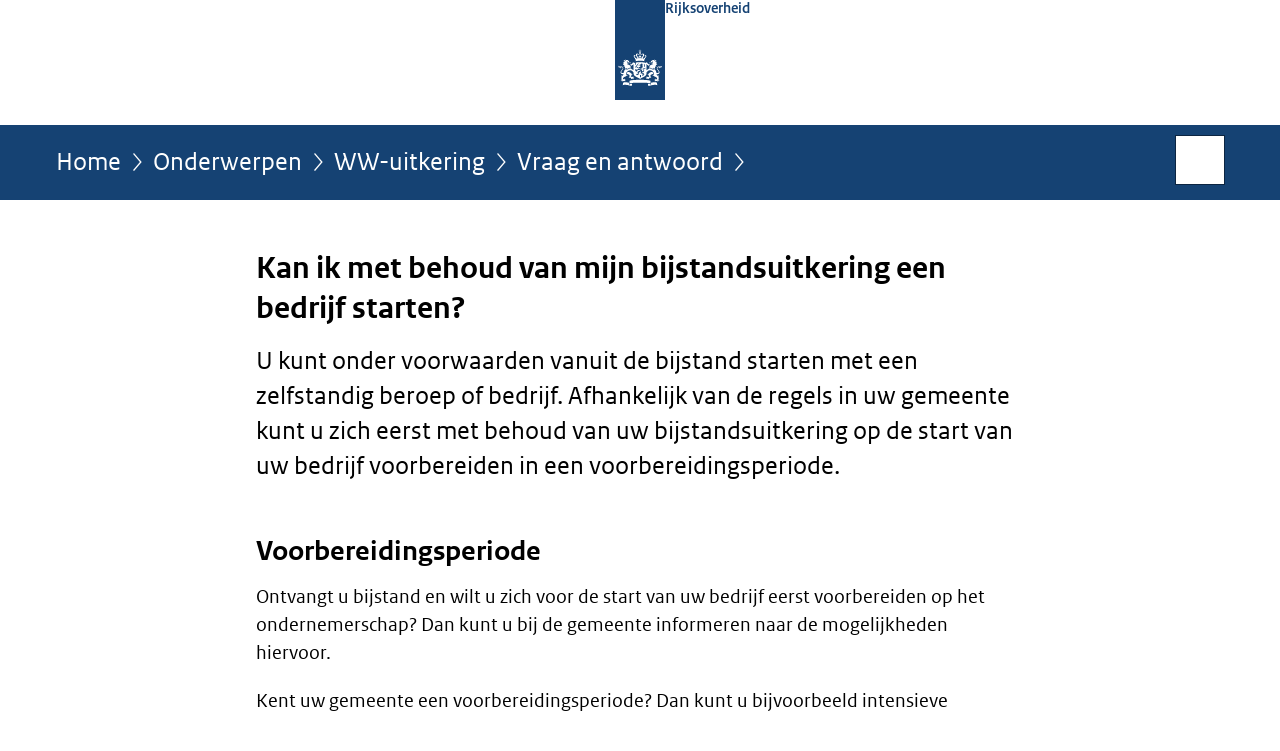

--- FILE ---
content_type: text/html;charset=UTF-8
request_url: https://www.rijksoverheid.nl/onderwerpen/ww-uitkering/vraag-en-antwoord/kan-ik-als-startende-ondernemer-met-een-bijstandsuitkering-gebruikmaken-van-het-bbz
body_size: 5264
content:
<!doctype html>

<html class="no-js" xml:lang="nl-NL" lang="nl-NL">
    <!-- Version: 2025.16.2 -->
<head>
  <meta charset="UTF-8"/>
  <meta name="description" content="U kunt met een bijstandsuitkering een bedrijf beginnen."/>
<meta name="DCTERMS.description" content="U kunt met een bijstandsuitkering een bedrijf beginnen."/>
<meta property="og:image" content="https://www.rijksoverheid.nl/binaries/small/content/gallery/rijksoverheid/channel-afbeeldingen/logos/facebook.png"/>
<title>Kan ik met behoud van mijn bijstandsuitkering een bedrijf starten? | Rijksoverheid.nl</title>
<meta name="DCTERMS.title" content="Kan ik met behoud van mijn bijstandsuitkering een bedrijf starten? - Rijksoverheid.nl"/>
<meta property="og:title" content="Kan ik met behoud van mijn bijstandsuitkering een bedrijf starten?"/>
<meta property="og:description" content="U kunt onder voorwaarden vanuit de bijstand starten met een zelfstandig beroep of bedrijf. Afhankelijk van de regels in uw gemeente kunt u zich eerst met behoud van uw bijstandsuitkering op de start van uw bedrijf voorbereiden in een voorbereidingsperiode. "/>
<meta property="og:type" content="website"/>
<meta property="og:url" content="onderwerpen/bijstand-voor-zelfstandigen-bbz/vraag-en-antwoord/kan-ik-als-startende-ondernemer-met-een-bijstandsuitkering-gebruikmaken-van-het-bbz"/>
<link rel="canonical" href="https://www.rijksoverheid.nl/onderwerpen/bijstand-voor-zelfstandigen-bbz/vraag-en-antwoord/kan-ik-als-startende-ondernemer-met-een-bijstandsuitkering-gebruikmaken-van-het-bbz"/>
<meta name="viewport" content="width=device-width, initial-scale=1"/>
<meta name="DCTERMS.language" title="XSD.language" content="nl-NL"/>
      <meta name="DCTERMS.creator" title="RIJKSOVERHEID.Organisatie" content="Ministerie van Algemene Zaken"/>
      <meta name="DCTERMS.identifier" title="XSD.anyURI" content="https://www.rijksoverheid.nl/onderwerpen/ww-uitkering/vraag-en-antwoord/kan-ik-als-startende-ondernemer-met-een-bijstandsuitkering-gebruikmaken-van-het-bbz"/>

    <meta name="DCTERMS.available" title="DCTERMS.Period" content="start=2011-06-22;"/>
    <meta name="DCTERMS.modified" title="XSD.dateTime" content="2026-01-02T19:03"/>
    <meta name="DCTERMS.issued" title="XSD.dateTime" content="2011-06-22T04:07"/>
    <meta name="DCTERMS.spatial" title="OVERHEID.Koninkrijksdeel" content="Nederland"/>
        <meta name="DCTERMS.publisher" title="RIJKSOVERHEID.Organisatie" content="Ministerie van Algemene Zaken"/>
    <meta name="DCTERMS.rights" content="CC0 1.0 Universal"/>
    <meta name="DCTERMS.rightsHolder" title="RIJKSOVERHEID.Organisatie" content="Ministerie van Algemene Zaken"/>
      <!--<meta name="OVERHEID.authority" title="RIJKSOVERHEID.Organisatie" content="Ministerie van Sociale Zaken en Werkgelegenheid"/>-->
      <meta name="DCTERMS.subject" content="Bijstand voor zelfstandigen (Bbz)"/>
    <meta name="DCTERMS.subject" content="WW-uitkering"/>
    <meta name="DCTERMS.subject" content="Zelfstandigen zonder personeel (zzp)"/>
    <meta name="DCTERMS.type" title="RIJKSOVERHEID.Informatietype" content="onderwerp"/>

    <script nonce="ZTc3MDY3OGVhOTRiNGYzNmE1ZDkwNGYxOWM1YTJhNTM=">
          window.dataLayer = window.dataLayer || [];
          window.dataLayer.push({
            "page_type": "Vraag en antwoord",
            "ftg_type": "antwoordpagina",
            "subjects": "Bijstand voor zelfstandigen (Bbz)|Zelfstandigen zonder personeel (zzp)|WW-uitkering",
            "country": "Nederland",
            "issued": "",
            "last_published": "2026-01-02T19:03:12.847+01:00",
            "update": "2011-06-22T04:07:00.000+02:00",
            "publisher": "Ministerie van Sociale Zaken en Werkgelegenheid",
            "language": "nl-NL",
            "uuid": "622a627a-0b92-41de-a28c-7f0d8db5dd50",
            "search_category": "",
            "search_keyword": "",
            "search_count": ""
          });
        </script>
      <link rel="shortcut icon" href="/binaries/content/assets/rijksoverheid/iconen/favicon.ico" type="image/x-icon"/>
<link rel="icon" sizes="192x192" href="/binaries/content/assets/rijksoverheid/iconen/touch-icon.png"/>
<link rel="apple-touch-icon" href="/binaries/content/assets/rijksoverheid/iconen/apple-touch-icon.png"/>
<link rel="stylesheet" href="/webfiles/1750011834072/presentation/responsive.css" type="text/css" media="all"/>
<link rel="preload" href="/webfiles/1750011834072/presentation/responsive.css" as="style" >

<link rel="stylesheet" href="/webfiles/1750011834072/presentation/themes/logoblauw.css" type="text/css" media="all"/>
    <link rel="preload" href="/binaries/content/gallery/rijksoverheid/channel-afbeeldingen/logos/beeldmerk-rijksoverheid-desktop.svg" as="image">
<link rel="preload" href="/webfiles/1750011834072/behaviour/core.js" as="script">

</head>

<body id="government" data-scriptpath="/webfiles/1750011834072/behaviour"
      
        class="portalclass"
      
        data-showsurveybar="true"
        data-surveybody="Help mee {sitenaam} te verbeteren." data-surveyaccept="vul de enquete in" data-surveydecline="Nee, bedankt." data-linktrackingtimer="500" data-hartbeattrackingtimer="0" data-word-counter="true" data-visit-timer="true" 
data-scroll-depth-dim-id="1"
data-scroll-depth-marks="0;25;50;75;100"
data-cookieinfourl="cookies" data-cookiebody="{sitenaam} gebruikt cookies om het gebruik van de website te analyseren en het gebruiksgemak te verbeteren. Lees meer over" data-cookieurltext="cookies" data-stats="publisher:szw;subject:ww-uitkering|bijstand voor zelfstandigen bbz|zelfstandigen zonder personeel zzp;type:faq;uuid:622a627a-0b92-41de-a28c-7f0d8db5dd50;pagetype:vraag en antwoord;ftgtype:uitlegger" 
>
<script nonce="ZTc3MDY3OGVhOTRiNGYzNmE1ZDkwNGYxOWM1YTJhNTM=">
          (function(window, document, dataLayerName, id) {
            window[dataLayerName]=window[dataLayerName]||[],window[dataLayerName].push({start:(new Date).getTime(),event:"stg.start"});var scripts=document.getElementsByTagName('script')[0],tags=document.createElement('script');
            function stgCreateCookie(a,b,c){var d="";if(c){var e=new Date;e.setTime(e.getTime()+24*c*60*60*1e3),d="; expires="+e.toUTCString()}document.cookie=a+"="+b+d+"; path=/"}
            var isStgDebug=(window.location.href.match("stg_debug")||document.cookie.match("stg_debug"))&&!window.location.href.match("stg_disable_debug");stgCreateCookie("stg_debug",isStgDebug?1:"",isStgDebug?14:-1);
            var qP=[];dataLayerName!=="dataLayer"&&qP.push("data_layer_name="+dataLayerName),isStgDebug&&qP.push("stg_debug");var qPString=qP.length>0?("?"+qP.join("&")):"";
            tags.async=!0,tags.src="//statistiek.rijksoverheid.nl/containers/"+id+".js"+qPString,scripts.parentNode.insertBefore(tags,scripts);
            !function(a,n,i){a[n]=a[n]||{};for(var c=0;c<i.length;c++)!function(i){a[n][i]=a[n][i]||{},a[n][i].api=a[n][i].api||function(){var a=[].slice.call(arguments,0);"string"==typeof a[0]&&window[dataLayerName].push({event:n+"."+i+":"+a[0],parameters:[].slice.call(arguments,1)})}}(i[c])}(window,"ppms",["tm","cm"]);
          })(window, document, 'dataLayer', 'bf9c05f0-c13f-4e22-80c7-e603d39fc616');
        </script><noscript><iframe src="//statistiek.rijksoverheid.nl/containers/bf9c05f0-c13f-4e22-80c7-e603d39fc616/noscript.html" height="0" width="0" style="display:none;visibility:hidden"></iframe></noscript>
      <div id="mainwrapper">
  <header>

  <div class="skiplinks">
    <a href="#content-wrapper">Ga direct naar inhoud</a>
  </div>

  <div class="logo">
  <div class="logo__wrapper">
    <a href="/" class="logo__link">
          <figure class="logo__figure">
  <img src="/binaries/content/gallery/rijksoverheid/channel-afbeeldingen/logos/beeldmerk-rijksoverheid-desktop.svg" data-fallback="/binaries/content/gallery/rijksoverheid/channel-afbeeldingen/logos/beeldmerk-rijksoverheid-mobiel.svg" alt="Logo Rijksoverheid – Naar de homepage van rijksoverheid.nl" id="logotype"/>
  <figcaption class="logo__text">
    <span class="logo__sender">Rijksoverheid</span>
    </figcaption>
</figure>
</a>
      </div>
</div>
</header>
<div id="navBar">
  <div class="wrapper">
    <nav class="breadCrumbNav" aria-labelledby="breadCrumbNavLabel">
  <span class="assistive" id="breadCrumbNavLabel">U bevindt zich hier:</span>
  <a href="/">Home</a>
      <a href="/onderwerpen">Onderwerpen</a>
      <a href="/onderwerpen/ww-uitkering">WW-uitkering</a>
      <a href="/onderwerpen/ww-uitkering/vraag-en-antwoord">Vraag en antwoord</a>
      <span class="assistive" aria-current="page">Kan ik met behoud van mijn bijstandsuitkering een bedrijf starten?</span>
          </nav>
<div id="searchForm" role="search" class="searchForm" data-search-closed="Open zoekveld" data-search-opened="Start zoeken">
  <form novalidate method="get" action="/zoeken" id="search-form" data-clearcontent="Invoer wissen">
    <label for="search-keyword">Zoeken binnen Rijksoverheid.nl</label>
    <input type="text" id="search-keyword" class="searchInput" name="trefwoord"
      title="Typ hier uw zoektermen" placeholder="Zoeken" />
    <button id="search-submit" class="searchSubmit" name="search-submit" type="submit" 
        title="Start zoeken">
      Zoek</button>
  </form>
</div>
</div>
</div><main id="content-wrapper" tabindex="-1">
  
  <div class="wrapper">
    <div class="article content">
  <h1 class="faq">
      Kan ik met behoud van mijn bijstandsuitkering een bedrijf starten?</h1>
<div class="intro"><p>U kunt onder voorwaarden vanuit de bijstand starten met een zelfstandig beroep of bedrijf. Afhankelijk van de regels in uw gemeente kunt u zich eerst met behoud van uw bijstandsuitkering op de start van uw bedrijf voorbereiden in een voorbereidingsperiode. </p></div>
<h2>Voorbereidingsperiode</h2>
        <p>Ontvangt u bijstand en wilt u zich voor de start van uw bedrijf eerst voorbereiden op het ondernemerschap? Dan kunt u bij de gemeente informeren naar de mogelijkheden hiervoor.</p>

<p>Kent uw gemeente een voorbereidingsperiode? Dan kunt u bijvoorbeeld intensieve begeleiding krijgen en&#x2F;of scholing voor het opstarten van een bedrijf. U blijft uw bijstandsuitkering ontvangen, maar u heeft geen sollicitatieplicht. Wel moet u volledig meewerken met de ondersteuning die de gemeente u biedt. </p>

<p>Moet u in de voorbereidingsperiode marktonderzoek doen of heeft u andere investeringen? Dan kan de gemeente dit financieren met het voorbereidingskrediet. Vraag uw gemeente hiernaar. </p>

<p>Een voorbereidingsperiode duurt maximaal één jaar, maar kan ook korter duren. De gemeente stelt de duur van de voorbereidingsperiode vast en de voorwaarden voor toelating. Het is ook mogelijk dat uw gemeente geen voorbereidingsperiode heeft geregeld. </p>

<h2>Starten met een bedrijf vanuit de uitkering</h2>

<p>Wilt u vanuit de bijstand starten met een eigen bedrijf of zelfstandig beroep? De gemeente beoordeelt eerst uw ondernemersplan.</p>

<p>Gaat het om een levensvatbaar bedrijf en voldoet u aan de overige voorwaarden, dan kunt u ondersteuning krijgen vanuit het Bbz. De gemeente beslist over de hoogte en duur van de uitkering voor levensonderhoud en&#x2F;of een bedrijfskrediet. </p>

<ul>
 <li>De uitkering voor levensonderhoud is een aanvulling tot het sociaal minimum in de vorm van een renteloze lening voor 6 maanden. En daarna mogelijk nog 6 maanden. De uitkering kan daarna nog worden verlengd met 1 tot 2 jaar. De totale duur is maximaal 36 maanden. De actuele bedragen vindt u in de <a href="/onderwerpen/ww-uitkering/documenten/publicaties/2025/05/20/normenbrief-1-juli-2025-informatie-voor-gemeenten">normenbrief per 1 juli 2025</a> en de <a href="/onderwerpen/ww-uitkering/documenten/publicaties/2025/12/04/normenbrief-1-januari-2026-informatie-voor-gemeenten">normenbrief per 1 januari 2026</a>.</li>
 <li><a href="/onderwerpen/ww-uitkering/vraag-en-antwoord/kan-ik-als-startende-zelfstandige-bedrijfskapitaal-lenen-of-krijgen">Bedrijfskapitaal&#x2F;starterskrediet</a> wordt verstrekt in de vorm van een rentedragende lening. De actuele bedragen vindt u in de <a href="/onderwerpen/ww-uitkering/documenten/publicaties/2025/05/20/normenbrief-1-juli-2025-informatie-voor-gemeenten">normenbrief per 1 juli 2025</a> en in de <a href="/onderwerpen/ww-uitkering/documenten/publicaties/2025/12/04/normenbrief-1-januari-2026-informatie-voor-gemeenten">normenbrief per 1 januari 2026</a>.</li>
</ul><h2>Doe een Bbz-check</h2>
        <p>Wilt u weten of u in aanmerking komt voor een Bbz aanvulling op uw inkomen tot aan het sociaal minimum. <a href="https://www.krijgikbbz.nl/formulier-recht-op-bbz/" class="external" aria-label="Vul de vragenlijst (opent externe website)">Vul de vragenlijst</a> in van de Bbz-check. U wordt doorverwezen naar de website van uw gemeente. </p>

<p>Heeft u vragen over Bbz of het aanvragen daarvan? Ook hiervoor kunt u terecht bij uw gemeente.</p><div class="block docs-pubs results">
    <h2>Documenten</h2>

    <ul class="common">
      <li>
          <a href="/onderwerpen/ww-uitkering/documenten/publicaties/2025/12/04/normenbrief-1-januari-2026-informatie-voor-gemeenten"
             class="publication">
            <h3>
              Normenbrief 1 januari 2026 - informatie voor gemeenten</h3>

            <p>Per 1 januari 2026 veranderen de bedragen en percentages voor de uitvoering van de Participatiewet, IOAW, IOAZ en het Bbz 2004. ...</p>
            <p class="meta">
              Publicatie | 04-12-2025</p>

          </a>
        </li>

      </ul>
  </div>
</div>
<div class="fullWidthSection">
  </div><aside>

  <div class="brick linkBlock">
    <h2>Zie ook</h2>

    <ul>
  <li>
  <a href="/onderwerpen/ww-uitkering/vraag-en-antwoord/kan-ik-met-behoud-van-een-ww-uitkering-een-eigen-bedrijf-starten" class="faq">
            Kan ik met behoud van een WW-uitkering een eigen bedrijf starten?</a>
        <span class="meta">
              Vraag en antwoord</span>
          </li>
<li>
  <a href="/onderwerpen/ww-uitkering/vraag-en-antwoord/wanneer-heb-ik-recht-op-bijstand" class="faq">
            Wanneer heb ik recht op algemene bijstand?</a>
        <span class="meta">
              Vraag en antwoord</span>
          </li>
<li>
  <a href="https://ondernemersplein.overheid.nl/" class="external "
        
          aria-label="Ondernemersplein (opent externe website)"
        
      >
        Ondernemersplein</a>


      <span class="meta">Alle informatie van de overheid voor ondernemers</span>
      </li>
<li>
  <a href="/onderwerpen/bijstand-voor-zelfstandigen-bbz">
            Bijstand voor zelfstandigen (Bbz)</a>
        <span class="meta">
              Onderwerp</span>
          </li>
<li>
  <a href="/onderwerpen/zelfstandigen-zonder-personeel-zzp">
            Zelfstandigen zonder personeel (zzp)</a>
        <span class="meta">
              Onderwerp</span>
          </li>
</ul></div>
<div class="brick banner">
    <a href="/contact/informatie-rijksoverheid">
      <svg xmlns="http://www.w3.org/2000/svg" xmlns:xlink="http://www.w3.org/1999/xlink" id="banner1400" style="enable-background:new 0 0 208 121;" version="1.1" viewBox="0 0 208 121" x="0px" xml:space="preserve" y="0px">
    <rect class="st0" height="121" width="208"/>
    <text class="st1 st2 st3" transform="matrix(1 0 0 1 63.4326 29.5)">Vragen?</text>
    <text class="st5 st6" transform="matrix(1 0 0 1 42.7334 54.75)">Bel Informatie</text>
    <text class="st5 st6" transform="matrix(1 0 0 1 43.1113 77)">Rijksoverheid:</text>
    <text class="st1 st2 st4" transform="matrix(1 0 0 1 69.5903 109.5)">1400</text>
</svg></a>
  </div>
<div class="brick belongsTo">
    <h2>Verantwoordelijk</h2>
    <ul>
      <li><a href="/ministeries/ministerie-van-sociale-zaken-en-werkgelegenheid">Ministerie van Sociale Zaken en Werkgelegenheid</a></li>
          </ul>
  </div>
</aside><div id="follow-up">
    <div class="block">
      </div>
  </div>
</div>
  
</main>
<footer class="site-footer">
  <div class="wrapper">

    <div class="payoff">
          <span>De Rijksoverheid. Voor Nederland</span>
        </div>

      <div class="column">
    <h2>Service</h2>
    <ul>

    <li >
        <a href="/contact">Contact</a>
      </li>
    <li >
        <a href="/abonneren">Abonneren</a>
      </li>
    <li >
        <a href="/rss">RSS</a>
      </li>
    <li >
        <a href="/vacatures">Vacatures</a>
      </li>
    <li >
        <a href="/sitemap">Sitemap</a>
      </li>
    <li >
        <a href="/help">Help</a>
      </li>
    <li >
        <a href="/archief">Archief</a>
      </li>
    </ul>
</div>
<div class="column">
    <h2>Over deze site</h2>
    <ul>

    <li >
        <a href="/over-rijksoverheid-nl">Over Rijksoverheid.nl</a>
      </li>
    <li >
        <a href="/copyright">Copyright</a>
      </li>
    <li >
        <a href="/privacy">Privacy</a>
      </li>
    <li >
        <a href="/cookies">Cookies</a>
      </li>
    <li >
        <a href="/toegankelijkheid">Toegankelijkheid</a>
      </li>
    <li >
        <a href="/opendata">Open data</a>
      </li>
    <li >
        <a href="/kwetsbaarheid-melden">Kwetsbaarheid melden</a>
      </li>
    </ul>
</div>
</div>

  <nav class="languages" aria-labelledby="languageMenuLabel">
    <div class="languages__wrapper">
      <p id="languageMenuLabel" class="languages__label">Deze website in andere talen:</p>
  <ul class="languages__list">
    <li class="languages__list-item selected">
         Nederlands</li>
    <li class="languages__list-item ">
         <a href="https://www.government.nl" class="languages__link" lang="en">English</a>
            </li>
    <li class="languages__list-item ">
         <a href="https://www.gobiernodireino.nl/" class="languages__link" lang="pap">Papiamento</a>
            </li>
    <li class="languages__list-item ">
         <a href="https://www.gobiernudireino.nl/" class="languages__link" lang="pap">Papiamentu</a>
            </li>
    <li class="languages__list-item ">
         <a href="https://www.rijksoverheid.nl/onderwerpen/overheidscommunicatie/nederlandse-gebarentaal" class="languages__link">Nederlandse Gebarentaal</a>
            </li>
    </ul>
</div>
  </nav>
</footer>
</div>

<!--[if (gt IE 10)|!(IE)]><!-->
<script src="/webfiles/1750011834072/behaviour/core.js"></script>
<!--<![endif]-->

<script src="/binaries/content/assets/rijksoverheid/behaviour/rop-page-feedback.min-20230526.js"></script>
</body>
</html>
